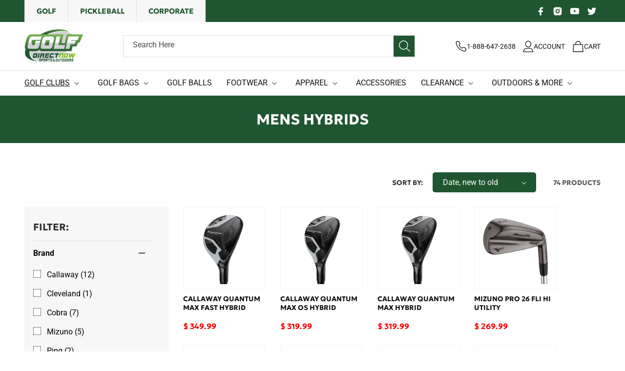

--- FILE ---
content_type: text/javascript
request_url: https://golfdirectnow.com/cdn/shop/t/130/assets/custom.js?v=84716065524809001411734888029
body_size: 977
content:
$(document).ready(function(){if($(".footer-block.grid__item h2").click(function(){$(this).parent().find(".footer-block__details-content").slideToggle(280),$(this).parent().find(".footer-block__heading_icons-chevron").toggleClass("footer-icon-move")}),$(window).width()<1200){$(".itg_main_wrapper ").addClass("swiper-wrapper"),$(".itg_main_wrapper li").removeClass("grid__item"),$(".itg_main_wrapper ").removeClass("main_logos_block"),$(".itg_main_wrapper ").removeClass("main_logos");var swiper=new Swiper(".itg_featured_multi_slider",{slidesPerView:3,centeredSlides:!1,autoplay:!0,loop:!0,spaceBetween:0,slideToClickedSlide:!0,watchSlidesVisibility:!0,scrollbar:{el:".itg_collection_scrollbar",hide:!1,draggable:!0},breakpoints:{1025:{slidesPerView:6,spaceBetween:20},767:{slidesPerView:5,spaceBetween:20},640:{slidesPerView:4,spaceBetween:20},480:{slidesPerView:3,spaceBetween:10},320:{slidesPerView:3,spaceBetween:10}}})}if($(window).width()<991){$(".itg_featured_collection_wrapper ").addClass("swiper-wrapper"),$(".itg_featured_collection_wrapper li").removeClass("grid__item");var swiper=new Swiper(".itg_featured_collection_slider",{centeredSlides:!1,slidesPerView:1,autoplay:!0,loop:!1,spaceBetween:10,slideToClickedSlide:!1,watchSlidesVisibility:!1,autoplay:{delay:3e3},scrollbar:{el:".itg_collection_scrollbar_featured",draggable:!0},breakpoints:{991:{slidesPerView:3,spaceBetween:10},768:{slidesPerView:3,spaceBetween:10},640:{slidesPerView:2,spaceBetween:20},480:{slidesPerView:2,spaceBetween:20},320:{slidesPerView:2,spaceBetween:20}}})}$(".header__menu-item span").on("click",function(){$(this).parents(".mega-menu").find(".box_show_main_li").hide(),$(this).parents(".mega-menu").find(".box_show_main").show()}),$(".mega-menu__list .mega_menusimg_hover a").mouseover(function(){$(this).closest(".mega-menu__list").find(".box_show_main").hide(),$(this).closest(".mega-menu__list").find(".box_show_main_li").show();var image_src_li=$(this).parents(".mega_menusimg_hover").find(".products_header_li img").attr("src"),collection_url_li=$(this).attr("href");$(this).closest(".mega-menu__content").find(".itg_mega_menus_image.menus_images img").attr("src",image_src_li),$(".itg_mega_menus_image.menus_images a").attr("href",collection_url_li)}),$(".mega-menu__list .mega_menusimg_hover .grand_child_hover").mouseover(function(){$(this).closest(".mega-menu__list").find(".box_show_main").hide(),$(this).closest(".mega-menu__list").find(".box_show_main_li").show();var image_src=$(this).find(".products_header .menu_products img").attr("src"),collection_url=$(this).find("a").attr("href");$(this).closest(".mega-menu__content").find(".itg_mega_menus_image.menus_images img").attr("src",image_src),$(".itg_mega_menus_image.menus_images a").attr("href",collection_url)}),$(".itg_product_tabs ul.tabs li a").click(function(){var a=$(this).attr("data-href");$(".itg_product_tabs ul.tabs li").removeClass("active_tab"),$(this).closest(".itg_product_tabs ul.tabs li").addClass("active_tab"),$(".product_content .product_data").each(function(){var b=$(this).attr("data-part");a==b?$(this).addClass("active_tab"):$(this).removeClass("active_tab")})}),$(".type_selection_other").on("change",function(){var selval=$(this).find(":selected").attr("data-val");$(this).closest(".product-form__input").find("label.itg_option_other").each(function(){var thslabel=$(this).attr("data-value");thslabel==selval&&($(this).click(),$(this).addClass("ddddd"))})}),$("select.tag-filter").on("change",function(){var selectedTag=$(this).val();location.href=selectedTag}),$(".varianst_logoimage ul li").mouseover(function(){var variants_images=$(this).attr("data_variants");$(".varianst_logoimage ul li").removeClass("variants_logo_hovers"),$(this).addClass("variants_logo_hovers"),$(this).closest(".card-wrapper").find(".card__media img").attr("srcset",variants_images)}),$(".itg_variant_slider").slick({infinite:!0,autoplay:!1,loop:!0,autoplaySpeed:1e3,slidesToShow:4,slidesToScroll:1,arrows:!0,prevArrow:'<div class="slick-prev"><svg fill="#000000" version="1.1" id="Layer_1" xmlns="http://www.w3.org/2000/svg" xmlns:xlink="http://www.w3.org/1999/xlink" width="24px" height="24px" viewBox="0 0 100 100" enable-background="new 0 0 100 100" xml:space="preserve"><g><path d="M33.934,54.458l30.822,27.938c0.383,0.348,0.864,0.519,1.344,0.519c0.545,0,1.087-0.222,1.482-0.657 c0.741-0.818,0.68-2.083-0.139-2.824L37.801,52.564L64.67,22.921c0.742-0.818,0.68-2.083-0.139-2.824 c-0.817-0.742-2.082-0.679-2.824,0.139L33.768,51.059c-0.439,0.485-0.59,1.126-0.475,1.723 C33.234,53.39,33.446,54.017,33.934,54.458z"/></g></svg></div>',nextArrow:'<div class="slick-next"><svg fill="#000000" version="1.1" id="Layer_1" xmlns="http://www.w3.org/2000/svg" xmlns:xlink="http://www.w3.org/1999/xlink" width="24px" height="24px" viewBox="0 0 100 100" enable-background="new 0 0 100 100" xml:space="preserve" transform="rotate(180)"><g id="SVGRepo_bgCarrier" stroke-width="0"/><g id="SVGRepo_tracerCarrier" stroke-linecap="round" stroke-linejoin="round"/><g id="SVGRepo_iconCarrier"> <g> <path d="M33.934,54.458l30.822,27.938c0.383,0.348,0.864,0.519,1.344,0.519c0.545,0,1.087-0.222,1.482-0.657 c0.741-0.818,0.68-2.083-0.139-2.824L37.801,52.564L64.67,22.921c0.742-0.818,0.68-2.083-0.139-2.824 c-0.817-0.742-2.082-0.679-2.824,0.139L33.768,51.059c-0.439,0.485-0.59,1.126-0.475,1.723 C33.234,53.39,33.446,54.017,33.934,54.458z"/> </g> </g></svg></div>'}),$(".blogs_head_toggle .toggles_open svg").click(function(){$(this).closest(".main-blog").toggleClass("blog_fillter"),$(this).closest(".main-blog").find(".toggles_open").toggleClass("fillter_icons")}),$(".article_div_main  .toggles_open svg").click(function(){$(this).closest(".article_div_main").find(".itg_article_fillter").toggleClass("article_fillter"),$(this).closest(".article_div_main").find(".toggles_open").toggleClass("fillter_icons")}),$(".product-grid-container .grid__item").hover(function(){$(document).find(".bottom_contenst").removeClass("bottom_contain"),$(document).find(".varianst_logoimage").css({opacity:"0",height:"0","padding-top":"0px"}),$(this).find(".product-card-wrapper").hasClass("findcolorgrid")&&($(this).find(".varianst_logoimage").css({opacity:"1",height:"auto","padding-top":"10px"}),$(this).find(".bottom_contenst").addClass("bottom_contain"))});var findsize=$(document).find("#cus_select__select").attr("data-option");if(findsize=="Size"||findsize=="size"){$(document).find("fieldset.js.product-form__input input").removeClass("disabled");var len=$(document).find("fieldset.js.product-form__input").length,sizeindex=$(".product-form__input.optionname_size").attr("index"),option2=$('.product-form__input[index="2"]').find("input:checked").attr("value"),option3=$('.product-form__input[index="3"]').find("input:checked").attr("value");$(".product-form__input.optionname_size").find("input").each(function(){var value=$(this).attr("value");if(len==2)var selectedValue=value+" / "+option2;else if(len==3)var selectedValue=value+" / "+option2+" / "+option3;$(document).find("#cus_select__select option").hasClass(selectedValue)?$(this).removeClass("disabled"):$(this).addClass("disabled")}),$(document).on("change",".product-form__input input",function(){var len2=$(document).find("fieldset.js.product-form__input").length;$(document).find("fieldset.js.product-form__input input").removeClass("disabled");var sizeindex2=$(".product-form__input.optionname_size").attr("index"),option22=$('.product-form__input[index="2"]').find("input:checked").attr("value"),option32=$('.product-form__input[index="3"]').find("input:checked").attr("value");$(".product-form__input.optionname_size").find("input").each(function(){var value=$(this).attr("value");if(len2==2)var selectedValue=value+" / "+option22;else if(len2==3)var selectedValue=value+" / "+option22+" / "+option32;$(document).find("#cus_select__select option").hasClass(selectedValue)?$(this).removeClass("disabled"):$(this).addClass("disabled")})})}$(document).on("change",".product-form__input input",function(){var value=$(this).attr("value");$(this).closest(".product-form__input").find(".form__label .OptValue").html(value)});var Sizevalue=$(".product-form__input.optionname_size").find("input:checked").attr("value"),ColorValue=$(".product-form__input.optionname_color").find("input:checked").attr("value");$(".product-form__input.optionname_size").find(".form__label .OptValue").html(Sizevalue),$(".product-form__input.optionname_color").find(".form__label .OptValue").html(ColorValue)});
//# sourceMappingURL=/cdn/shop/t/130/assets/custom.js.map?v=84716065524809001411734888029


--- FILE ---
content_type: text/plain; charset=utf-8
request_url: https://d-ipv6.mmapiws.com/ant_squire
body_size: 156
content:
golfdirectnow.com;019bdf61-d0cb-7a93-8913-b46ad5323127:3b8236f24499d28b6f81aad569de89b429a58130